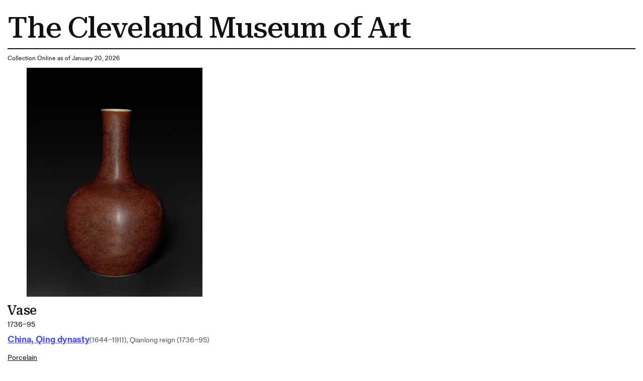

--- FILE ---
content_type: text/html; charset=utf-8
request_url: https://www.clevelandart.org/print/art/1939.204
body_size: 8156
content:
<!DOCTYPE html><html lang="en-US" class="md:text-[calc(0.6vw+0.2799999rem)] xl:!text-[100%]"><head><meta charSet="utf-8" data-next-head=""/><meta name="viewport" content="width=device-width, initial-scale=1.0" data-next-head=""/><title data-next-head="">Vase | Cleveland Museum of Art| Cleveland Museum of Art</title><meta name="robots" content="index,follow" data-next-head=""/><meta name="description" content="Informations of the artwork" data-next-head=""/><meta property="og:title" content="Vase | Cleveland Museum of Art| Cleveland Museum of Art" data-next-head=""/><meta property="og:description" content="Informations of the artwork" data-next-head=""/><link rel="preload" as="image" imageSrcSet="/_next/image?url=https%3A%2F%2Fpiction.clevelandart.org%2Fcma%2Fump.di%3Fe%3D1A1472D62A3C62F79DA65A939D741F6C58DB0599C3AAC2BAA74C24423328F3C2%26s%3D24247294%26se%3D1195376610%26v%3D0%26f%3D1939.204_o2.jpg&amp;w=3840&amp;q=75 1x" imageSizes="" data-next-head=""/><meta name="format-detection" content="telephone=no"/><meta name="build-time" content="2026-01-20T06:38:57.557Z"/><link rel="icon" href="https://www.clevelandart.org/images/favicon-196x196.svg" type="image/svg+xml" sizes="196x196"/><link rel="icon" href="https://www.clevelandart.org/images/favicon-128x128.svg" type="image/svg+xml" sizes="128x128"/><link rel="icon" href="https://www.clevelandart.org/images/favicon-96x96.svg" type="image/svg+xml" sizes="96x96"/><link rel="icon" href="https://www.clevelandart.org/images/favicon-32x32.svg" type="image/svg+xml" sizes="32x32"/><link rel="icon" href="https://www.clevelandart.org/images/favicon-16x16.svg" type="image/svg+xml" sizes="16x16"/><link rel="apple-touch-icon" sizes="180x180" href="https://www.clevelandart.org/images/apple-touch-icon-180x180.png"/><link rel="apple-touch-icon" sizes="167x167" href="https://www.clevelandart.org/images/apple-touch-icon-167x167.png"/><link rel="apple-touch-icon" sizes="152x152" href="https://www.clevelandart.org/images/apple-touch-icon-152x152.png"/><link rel="apple-touch-icon" sizes="144x144" href="https://www.clevelandart.org/images/apple-touch-icon-144x144.png"/><link rel="apple-touch-icon" sizes="120x120" href="https://www.clevelandart.org/images/apple-touch-icon-120x120.png"/><link rel="apple-touch-icon" sizes="114x114" href="https://www.clevelandart.org/images/apple-touch-icon-114x114.png"/><link rel="apple-touch-icon" sizes="76x76" href="https://www.clevelandart.org/images/apple-touch-icon-76x76.png"/><link rel="apple-touch-icon" sizes="72x72" href="https://www.clevelandart.org/images/apple-touch-icon-72x72.png"/><link rel="apple-touch-icon" sizes="60x60" href="https://www.clevelandart.org/images/apple-touch-icon-60x60.png"/><link rel="apple-touch-icon" sizes="57x57" href="https://www.clevelandart.org/images/apple-touch-icon-57x57.png"/><link rel="shortcut icon" href="https://www.clevelandart.org/images/android-chrome-192x192.png" sizes="192x192"/><link rel="shortcut icon" href="https://www.clevelandart.org/images/android-chrome-512x512.png" sizes="512x512"/><meta name="msapplication-config" content="browserconfig.xml"/><link rel="preload" href="https://www.clevelandart.org/_next/static/css/4cd2829cdede4d41.css" as="style"/><link rel="stylesheet" href="https://www.clevelandart.org/_next/static/css/4cd2829cdede4d41.css" data-n-g=""/><noscript data-n-css=""></noscript><script defer="" nomodule="" src="https://www.clevelandart.org/_next/static/chunks/polyfills-42372ed130431b0a.js"></script><script defer="" src="https://www.clevelandart.org/_next/static/chunks/6723.02161a64a06346eb.js"></script><script defer="" src="https://www.clevelandart.org/_next/static/chunks/560.b5920a7d70ea8e80.js"></script><script src="https://www.clevelandart.org/_next/static/chunks/webpack-efd8698d2e8c58f0.js" defer=""></script><script src="https://www.clevelandart.org/_next/static/chunks/framework-719d470a055e549d.js" defer=""></script><script src="https://www.clevelandart.org/_next/static/chunks/main-8ff5e1e61783bbbf.js" defer=""></script><script src="https://www.clevelandart.org/_next/static/chunks/pages/_app-b91a9ac97b4e2d07.js" defer=""></script><script src="https://www.clevelandart.org/_next/static/chunks/4853-199fa72f7fa396e6.js" defer=""></script><script src="https://www.clevelandart.org/_next/static/chunks/481-801cad34d2bc4b55.js" defer=""></script><script src="https://www.clevelandart.org/_next/static/chunks/pages/print/art/%5Baccession_number%5D-00f2622385691416.js" defer=""></script><script src="https://www.clevelandart.org/_next/static/3X4BGNcE1Jt2Jmhe1RQAn/_buildManifest.js" defer=""></script><script src="https://www.clevelandart.org/_next/static/3X4BGNcE1Jt2Jmhe1RQAn/_ssgManifest.js" defer=""></script><meta name="sentry-trace" content="065f556b1229a7063b7d545e553410f8-24f47a08975df455-1"/><meta name="baggage" content="sentry-environment=vercel-production,sentry-release=bcadfe7b23b9fd3dd2d98e5eb2e688bdf1f89f6f,sentry-public_key=0a473ea070b89a1bdf40abfc695eda0d,sentry-trace_id=065f556b1229a7063b7d545e553410f8,sentry-sample_rate=1,sentry-transaction=GET%20%2Fprint%2Fart%2F%5Baccession_number%5D,sentry-sampled=true"/></head><body><div id="__next"><div class="global global-no-outline-on-click"><main class="flex flex-col text-black relative bg-white" id="main"><div id="menu-overlay" class="absolute w-full h-full top-0 left-0 right-0 bottom-0 cursor-pointer hidden"></div><div class="p-5"><h1 class="py-3 border-b-[2px] border-black">The Cleveland Museum of Art</h1><div class="py-3"><p>Collection Online as of January 20, 2026</p></div><div class="w-fit mb-4"><img alt="" width="2617" height="3400" decoding="async" data-nimg="1" class="object-contain h-full w-full max-w-[35rem] max-h-150" style="color:transparent" sizes="" srcSet="/_next/image?url=https%3A%2F%2Fpiction.clevelandart.org%2Fcma%2Fump.di%3Fe%3D1A1472D62A3C62F79DA65A939D741F6C58DB0599C3AAC2BAA74C24423328F3C2%26s%3D24247294%26se%3D1195376610%26v%3D0%26f%3D1939.204_o2.jpg&amp;w=3840&amp;q=75 1x" src="/_next/image?url=https%3A%2F%2Fpiction.clevelandart.org%2Fcma%2Fump.di%3Fe%3D1A1472D62A3C62F79DA65A939D741F6C58DB0599C3AAC2BAA74C24423328F3C2%26s%3D24247294%26se%3D1195376610%26v%3D0%26f%3D1939.204_o2.jpg&amp;w=3840&amp;q=75"/></div><div class="mb-5 md:mb-0 flex-col flex w-full max-w-[120rem] xl:mx-auto !mb-0 xl:!mx-0" role="none"><h3 id="vase" data-testid="heading" class="!mb-0 md:mb-4 xsm:mb-2 prose-h3">Vase</h3><div class="body-1 mdlg:body-2 md:!leading-10 mdlg:!leading-[180%]">1736–95</div></div><div class="grid grid-cols-1 pb-4 gap-2 mt-2"><div class="flex items-baseline gap-3 flex-wrap justify-start mb-2"><div class="mb-5 md:mb-0 flex-col flex w-full max-w-[120rem] xl:mx-auto !w-auto xl:!mx-0 !mb-0" role="none"><h4 id="-object-object-" data-testid="heading" class="!mb-0 first-letter:!normal-case font-fold-grotesque md:mb-4 xsm:mb-2 prose-h4"><span><a class="!text-blue-03 font-bold" target="_self" href="/art/collection/search?culture=China,%20Qing%20dynasty%20(1644%E2%80%931911),%20Qianlong%20reign%20(1736%E2%80%9395)"><span class="underline underline-offset-2">China, Qing dynasty </span></a></span></h4></div><span class="body-1-tight md:body-2-tight text-grey-05 whitespace-nowrap">(1644–1911), Qianlong reign (1736–95)</span></div><div class="capitalize underline underline-offset-2 body-1 md:body-2 md:!leading-10 mdlg:!leading-[180%]"><a class="" target="_self" href="/art/collection/search?medium=porcelain">porcelain</a></div><div class="body-1 md:body-2 md:!leading-10 mdlg:!leading-[180%]">Overall: 34.4 cm (13 9/16 in.)</div><div class="body-1 md:body-2 md:!leading-10 mdlg:!leading-[180%]"><a class="!underline underline-offset-2" target="_self" href="/art/collection/search?credit=Gift%20of%20Mrs.%20Howard%20M.%20Hanna,%20Mrs.%20Paul%20Moore,%20and%20Leonard%20C.%20Hanna%20Jr.,%20in%20memory%20of%20Leonard%20C.%20Hanna">Gift of Mrs. Howard M. Hanna, Mrs. Paul Moore, and Leonard C. Hanna Jr., in memory of Leonard C. Hanna</a> <!-- --> 1939.204</div></div><div class="py-4 gap-x-2 flex"><span class="body-1 mdlg:body-2 font-medium">Location: </span><span class="body-1 mdlg:body-2 underline">Not on view</span></div><ul class="list-none outline-none mt-6"><li class="border-black border-t-2 last-of-type:border-b-[2px] xsm:py-3 md:py-6 pb-0"><button class="!px-0 px-6 md:px-8 xsm:text-xs md:text-lg h-10 md:h-14 bg-transparent text-black hover:text-blue-02 hover:underline hover:bg-transparent group-hover:text-blue-02 group-hover:underline group-hover:bg-transparent font-bold flex items-center justify-center !h-auto relative items-center w-full justify-between !border-transparent !no-underline !text-current focus-visible:outline-none" type="button" id=":R3ll1b6:" aria-expanded="true"><span class="!border-0 !pb-0 xsm:text-16 md:text-24 xsm:leading-[110%] md:leading-[130%] -tracking-[0.01em] font-medium font-serif text-2xl font-medium border-b-4 pb-2 border-current">Citations</span><span data-testid="suffix-icon" aria-hidden="true" class="ml-3 md:ml-4 xsm:text-16 md:text-32 absolute right-1 md:right-0"><svg width="1.5em" height="1.5em" stroke-width="2" viewBox="0 0 24 24" fill="none" xmlns="http://www.w3.org/2000/svg" color="currentColor" aria-hidden="true"><path d="M6 12h12" stroke="currentColor" stroke-linecap="round" stroke-linejoin="round"></path></svg></span></button><section class="px-4 pt-0 overflow-hidden outline-none !px-0" aria-labelledby=":R3ll1b6:" style="opacity:1;height:auto"><div role="none"><div class="py-8 border-b-grey-1 last-of-type:border-b-0 border-solid border-b"><span class="body-2-tight text-grey-05">Milliken, William. "The Coralie Walker Hanna Memorial Collection Gift of Leonard C Hanna." <em>The Bulletin of the Cleveland Museum of Art </em>26, no. 6 (June 1939): 84–115. Mentioned: p. 114 <a href="https://www.jstor.org/stable/i25138016" class="underline inline-flex items-center gap-1" target="_blank">www.jstor.org<svg width="16" height="16" viewBox="0 0 24 24" fill="none" xmlns="http://www.w3.org/2000/svg" class="inline-block" stroke="currentColor" stroke-width="1.5" stroke-linecap="round" stroke-linejoin="round"><path d="M21 3h-6m6 0l-9 9m9-9v6"/><path d="M21 13v6a2 2 0 01-2 2H5a2 2 0 01-2-2V5a2 2 0 012-2h6"/></svg></a></span></div></div></section></li><li class="border-black border-t-2 last-of-type:border-b-[2px] xsm:py-3 md:py-6 pb-0"><button class="!px-0 px-6 md:px-8 xsm:text-xs md:text-lg h-10 md:h-14 bg-transparent text-black hover:text-blue-02 hover:underline hover:bg-transparent group-hover:text-blue-02 group-hover:underline group-hover:bg-transparent font-bold flex items-center justify-center !h-auto relative items-center w-full justify-between !border-transparent !no-underline !text-current focus-visible:outline-none" type="button" id=":R5ll1b6:" aria-expanded="true"><span class="!border-0 !pb-0 xsm:text-16 md:text-24 xsm:leading-[110%] md:leading-[130%] -tracking-[0.01em] font-medium font-serif text-2xl font-medium border-b-4 pb-2 border-current">Exhibition History</span><span data-testid="suffix-icon" aria-hidden="true" class="ml-3 md:ml-4 xsm:text-16 md:text-32 absolute right-1 md:right-0"><svg width="1.5em" height="1.5em" stroke-width="2" viewBox="0 0 24 24" fill="none" xmlns="http://www.w3.org/2000/svg" color="currentColor" aria-hidden="true"><path d="M6 12h12" stroke="currentColor" stroke-linecap="round" stroke-linejoin="round"></path></svg></span></button><section class="px-4 pt-0 overflow-hidden outline-none !px-0" aria-labelledby=":R5ll1b6:" style="opacity:1;height:auto"><div role="none"><div class="py-8 border-b-grey-1 last-of-type:border-b-0 border-solid border-b"><span class="body-2-tight text-grey-05"><i>Chinese Ceramics</i>. The Cleveland Museum of Art, Cleveland, OH (organizer) (March 3-June 4, 1967).</span></div></div></section></li><li class="border-black border-t-2 last-of-type:border-b-[2px] xsm:py-3 md:py-6 pb-0"><button class="!px-0 px-6 md:px-8 xsm:text-xs md:text-lg h-10 md:h-14 bg-transparent text-black hover:text-blue-02 hover:underline hover:bg-transparent group-hover:text-blue-02 group-hover:underline group-hover:bg-transparent font-bold flex items-center justify-center !h-auto relative items-center w-full justify-between !border-transparent !no-underline !text-current focus-visible:outline-none" type="button" id=":R7ll1b6:" aria-expanded="true"><span class="!border-0 !pb-0 xsm:text-16 md:text-24 xsm:leading-[110%] md:leading-[130%] -tracking-[0.01em] font-medium font-serif text-2xl font-medium border-b-4 pb-2 border-current">Cite this Page</span><span data-testid="suffix-icon" aria-hidden="true" class="ml-3 md:ml-4 xsm:text-16 md:text-32 absolute right-1 md:right-0"><svg width="1.5em" height="1.5em" stroke-width="2" viewBox="0 0 24 24" fill="none" xmlns="http://www.w3.org/2000/svg" color="currentColor" aria-hidden="true"><path d="M6 12h12" stroke="currentColor" stroke-linecap="round" stroke-linejoin="round"></path></svg></span></button><section class="px-4 pt-0 overflow-hidden outline-none !px-0" aria-labelledby=":R7ll1b6:" style="opacity:1;height:auto"><div role="none"><div class="py-8 border-b-grey-1 last-of-type:border-b-0 border-solid border-b"><span class="body-2-tight text-grey-05">{{cite web|title=Vase|url=false|author=|year=1736–95|access-date=20 January 2026|publisher=Cleveland Museum of Art}}</span></div></div></section></li></ul><div class="body-2"><p class="font-medium inline">Source URL: </p><p class="inline"> https://www.clevelandart.org/art/1939.204</p></div></div></main></div></div><script id="__NEXT_DATA__" type="application/json">{"props":{"pageProps":{"artworkData":{"id":118083,"accession_number":"1939.204","share_license_status":"CC0","tombstone":"Vase, 1736–95. China, Qing dynasty (1644–1911), Qianlong reign (1736–95). Porcelain; overall: 34.4 cm (13 9/16 in.). The Cleveland Museum of Art, Gift of Mrs. Howard M. Hanna, Mrs. Paul Moore, and Leonard C. Hanna Jr., in memory of Leonard C. Hanna, 1939.204","current_location":null,"title":"Vase","creation_date":"1736–95","creation_date_earliest":1736,"creation_date_latest":1795,"artists_tags":[],"culture":["China, Qing dynasty (1644–1911), Qianlong reign (1736–95)"],"technique":"porcelain","support_materials":[],"department":"Chinese Art","collection":"China - Qing Dynasty","type":"Ceramic","measurements":"Overall: 34.4 cm (13 9/16 in.)","dimensions":{"overall":{"height":0.344}},"state_of_the_work":null,"edition_of_the_work":null,"copyright":null,"inscriptions":[],"exhibitions":{"current":[{"id":353639,"title":"Chinese Ceramics","description":"\u003ci\u003eChinese Ceramics\u003c/i\u003e. The Cleveland Museum of Art, Cleveland, OH (organizer) (March 3-June 4, 1967).","opening_date":"1967-03-03T05:00:00"}],"legacy":[]},"provenance":[],"find_spot":null,"related_works":[],"former_accession_numbers":[],"did_you_know":null,"description":null,"external_resources":{"wikidata":["https://www.wikidata.org/wiki/Q80012822"],"internet_archive":["https://archive.org/details/clevelandart-1939.204-vase"]},"citations":[{"citation":"Milliken, William. \"The Coralie Walker Hanna Memorial Collection Gift of Leonard C Hanna.\" \u003cem\u003eThe Bulletin of the Cleveland Museum of Art \u003c/em\u003e26, no. 6 (June 1939): 84–115.","page_number":"Mentioned: p. 114","url":"https://www.jstor.org/stable/i25138016"}],"url":"https://clevelandart.org/art/1939.204","images":{"annotation":null,"web":{"url":"https://openaccess-cdn.clevelandart.org/1939.204/1939.204_web.jpg","width":"693","height":"900","filesize":"108367","filename":"1939.204_web.jpg"},"print":{"url":"https://openaccess-cdn.clevelandart.org/1939.204/1939.204_print.jpg","width":"2617","height":"3400","filesize":"1526891","filename":"1939.204_print.jpg"},"full":{"url":"https://openaccess-cdn.clevelandart.org/1939.204/1939.204_full.tif","width":"5889","height":"7652","filesize":"135212068","filename":"1939.204_full.tif"}},"alternate_images":[{"date_created":"2017-10-17T09:24:07","annotation":"","web":{"url":"https://openaccess-cdn.clevelandart.org/alternate/1939.204/1939.204_alt0_web.jpg","width":"694","height":"900","filesize":"108079"},"print":{"url":"https://openaccess-cdn.clevelandart.org/alternate/1939.204/1939.204_alt0_print.jpg","width":"2621","height":"3400","filesize":"1533664"},"full":{"url":"https://openaccess-cdn.clevelandart.org/alternate/1939.204/1939.204_alt0_full.tif","width":"5864","height":"7606","filesize":"133829512"}},{"date_created":"2017-10-17T00:00:00","annotation":"","web":{"url":"https://openaccess-cdn.clevelandart.org/alternate/1939.204/1939.204_alt1_web.jpg","width":"705","height":"900","filesize":"110569"},"print":{"url":"https://openaccess-cdn.clevelandart.org/alternate/1939.204/1939.204_alt1_print.jpg","width":"2663","height":"3400","filesize":"1538109"},"full":{"url":"https://openaccess-cdn.clevelandart.org/alternate/1939.204/1939.204_alt1_full.tif","width":"5915","height":"7552","filesize":"134034988"}},{"date_created":"2017-10-17T10:41:13","annotation":"","web":{"url":"https://openaccess-cdn.clevelandart.org/alternate/1939.204/1939.204_alt2_web.jpg","width":"715","height":"900","filesize":"111248"},"print":{"url":"https://openaccess-cdn.clevelandart.org/alternate/1939.204/1939.204_alt2_print.jpg","width":"2701","height":"3400","filesize":"1505619"},"full":{"url":"https://openaccess-cdn.clevelandart.org/alternate/1939.204/1939.204_alt2_full.tif","width":"5975","height":"7522","filesize":"134856620"}},{"date_created":"2017-10-17T11:02:31","annotation":"","web":{"url":"https://openaccess-cdn.clevelandart.org/alternate/1939.204/1939.204_alt3_web.jpg","width":"793","height":"900","filesize":"154099"},"print":{"url":"https://openaccess-cdn.clevelandart.org/alternate/1939.204/1939.204_alt3_print.jpg","width":"2994","height":"3400","filesize":"1818422"},"full":{"url":"https://openaccess-cdn.clevelandart.org/alternate/1939.204/1939.204_alt3_full.tif","width":"5668","height":"6436","filesize":"109463272"}},{"date_created":"2017-10-17T11:10:52","annotation":"","web":{"url":"https://openaccess-cdn.clevelandart.org/alternate/1939.204/1939.204_alt4_web.jpg","width":"797","height":"900","filesize":"182182"},"print":{"url":"https://openaccess-cdn.clevelandart.org/alternate/1939.204/1939.204_alt4_print.jpg","width":"3010","height":"3400","filesize":"2156414"},"full":{"url":"https://openaccess-cdn.clevelandart.org/alternate/1939.204/1939.204_alt4_full.tif","width":"5924","height":"6692","filesize":"118957076"}}],"creditline":"Gift of Mrs. Howard M. Hanna, Mrs. Paul Moore, and Leonard C. Hanna Jr., in memory of Leonard C. Hanna","image_credit":null,"sketchfab_id":null,"sketchfab_url":null,"gallery_donor_text":null,"athena_id":118083,"creators":[],"legal_status":"accessioned","accession_date":"1940-10-30T00:00:00","sortable_date":1736,"date_text":"1736–95","collapse_artists":false,"on_loan":false,"recently_acquired":false,"record_type":"object","conservation_statement":null,"has_conservation_images":false,"cover_accession_number":null,"is_nazi_era_provenance":false,"zoomify_disabled":false,"impression":null,"has_artlens_media":false,"has_artlens_scannable":false,"alternate_titles":[],"upcoming_loans":[],"current_loan":{},"dimensions_searchable":{"extent":"Overall","height":34.4,"width":0,"depth":0,"length":0},"is_highlight":false,"is_book_viewer":false,"book_viewer_type":null,"image_assets":{"primary_image":{"date_created":"2017-10-17T08:41:35","annotation":"","book_viewer_record_type":"","seadragon_tiles":{"url":"https://piction.clevelandart.org/zoomify/0E79167011FACC0BD17DF6034E02953B884F612565BEB31141A25542EB019B07.dzi","width":"5889","height":"7652","filesize":null},"web":{"url":"https://piction.clevelandart.org/cma/ump.di?e=1A1472D62A3C62F7A747EBA6D49D6D706D06049D2769238E3AC24C05CAD2BCB7\u0026s=24247294\u0026se=1195376610\u0026v=0\u0026f=1939.204_w.jpg","width":"693","height":"900","filesize":"108367"},"web_large":{"url":"https://piction.clevelandart.org/cma/ump.di?e=1A1472D62A3C62F79DDCAFF7ECD80FA1C8CEEB8FAF1649FEFEFD9EB2E1EA2EA0\u0026s=24247294\u0026se=1195376610\u0026v=0\u0026f=1939.204_o3.jpg","width":"1478","height":"1920","filesize":"495807"},"full":{"url":"https://piction.clevelandart.org/cma/ump.di?e=1A1472D62A3C62F72357C5F23E699D38E0A13EA6892BA13D296C40570496441D\u0026s=24247294\u0026se=1195376610\u0026v=0\u0026f=1939.204.tif","width":"5889","height":"7652","filesize":"135212068"},"print":{"url":"https://piction.clevelandart.org/cma/ump.di?e=1A1472D62A3C62F79DA65A939D741F6C58DB0599C3AAC2BAA74C24423328F3C2\u0026s=24247294\u0026se=1195376610\u0026v=0\u0026f=1939.204_o2.jpg","width":"2617","height":"3400","filesize":"1526891"},"small":{"url":"https://piction.clevelandart.org/cma/ump.di?e=345B66B1DF1CEFB6C481554E88775F3042F89D28BCE0182BFED998904D7A763A\u0026s=24247294\u0026se=1195376610\u0026v=0\u0026f=1939.204_o4.jpg","width":"230","height":"306","filesize":"3947"},"medium":{"url":"https://piction.clevelandart.org/cma/ump.di?e=85D2FB00181B3EE4FD1BF634CF0B657DF7468250D64BB93E91FB53CB1334C39B\u0026s=24247294\u0026se=1195376610\u0026v=0\u0026f=1939.204_o5.jpg","width":"462","height":"600","filesize":"41798"},"medium_cropped":{"url":"https://piction.clevelandart.org/cma/ump.di?e=80F8751E215824F6FEA597A80D04A3835579FC8233C715654DE57BD2DC5AE43A\u0026s=24247294\u0026se=1195376610\u0026v=0\u0026f=1939.204_o6.jpg","width":"77","height":"100","filesize":"24769"},"large":{"url":"https://piction.clevelandart.org/cma/ump.di?e=1F448EBE0D6107CFD3C9D9D31802EDE1B971E6AD8F2C3BACFBEDFA903CBA2866\u0026s=24247294\u0026se=1195376610\u0026v=0\u0026f=1939.204_o10.jpg","width":"560","height":"728","filesize":"75299"},"umo_id":"2870319","human_reviewed":false},"alternate_images":[{"date_created":"2017-10-17T11:10:52","annotation":"","book_viewer_record_type":"","seadragon_tiles":{"url":"https://piction.clevelandart.org/zoomify/65D025CC1BA51739E536B453411CFD7F6CF8B0FAF4C8F5066E64C387E69DC3CF.dzi","width":"5924","height":"6692","filesize":null},"web":{"url":"https://piction.clevelandart.org/cma/ump.di?e=DD875DE0ACC0A8CA9F87E5EEB82CA3277ED8E3457AC7D7DAF7A2E24F32918B2B\u0026s=24247294\u0026se=1195376610\u0026v=0\u0026f=1939.204det05_w.jpg","width":"797","height":"900","filesize":"182182"},"web_large":{"url":"https://piction.clevelandart.org/cma/ump.di?e=DD875DE0ACC0A8CA3F9DE63091A9524D62768D3C9470E4C1D01F73937DD806CA\u0026s=24247294\u0026se=1195376610\u0026v=0\u0026f=1939.204det05_o3.jpg","width":"1700","height":"1920","filesize":"745857"},"full":{"url":"https://piction.clevelandart.org/cma/ump.di?e=DD875DE0ACC0A8CAB5F1095F9FB116DB9D032683949D2B64B53D0BB72B228213\u0026s=24247294\u0026se=1195376610\u0026v=0\u0026f=1939.204det05.tif","width":"5924","height":"6692","filesize":"118957076"},"print":{"url":"https://piction.clevelandart.org/cma/ump.di?e=DD875DE0ACC0A8CAB9200854A4C662AC0A3A921E27164787DA776D4EB9D497D9\u0026s=24247294\u0026se=1195376610\u0026v=0\u0026f=1939.204det05_o2.jpg","width":"3010","height":"3400","filesize":"2156414"},"small":{"url":"https://piction.clevelandart.org/cma/ump.di?e=5278150C8C57D5094959025DD91E6B9C7E41E3157A2F6A435F873690329A44C6\u0026s=24247294\u0026se=1195376610\u0026v=0\u0026f=1939.204det05_o4.jpg","width":"230","height":"306","filesize":"8123"},"medium":{"url":"https://piction.clevelandart.org/cma/ump.di?e=046F79256B824F0174FF9566EF458A1ABB88313DCC40A9658F5800ABA8CEF1B0\u0026s=24247294\u0026se=1195376610\u0026v=0\u0026f=1939.204det05_o5.jpg","width":"531","height":"600","filesize":"76507"},"medium_cropped":{"url":"https://piction.clevelandart.org/cma/ump.di?e=D3DEB6B0F6346E7D71B745687E2FDAAD96290E43E11C49C6E1DA97FC64868CC3\u0026s=24247294\u0026se=1195376610\u0026v=0\u0026f=1939.204det05_o6.jpg","width":"89","height":"100","filesize":"29087"},"large":{"url":"https://piction.clevelandart.org/cma/ump.di?e=F69671AC515560E598EDB0D693090C03D3D78CC1AEC2CD716027C4F85FB4FD55\u0026s=24247294\u0026se=1195376610\u0026v=0\u0026f=1939.204det05_o10.jpg","width":"560","height":"633","filesize":"102798"},"umo_id":"58374015","human_reviewed":false},{"date_created":"2017-10-17T11:02:31","annotation":"","book_viewer_record_type":"","seadragon_tiles":{"url":"https://piction.clevelandart.org/zoomify/933603E9B1CB18E72DBA95270E46E4D4B03063210AD5ED0A9B5D82AD066452F6.dzi","width":"5668","height":"6436","filesize":null},"web":{"url":"https://piction.clevelandart.org/cma/ump.di?e=3663EA464C33F30DE28B9D0F6F7B4B8B2F80BEE88DA63DF663BE9D118B395666\u0026s=24247294\u0026se=1195376610\u0026v=0\u0026f=1939.204det04_w.jpg","width":"793","height":"900","filesize":"154099"},"web_large":{"url":"https://piction.clevelandart.org/cma/ump.di?e=3663EA464C33F30DEE6E4DA2DE34043E77B5982E571005FEFA6BD5622FB1DAAC\u0026s=24247294\u0026se=1195376610\u0026v=0\u0026f=1939.204det04_o3.jpg","width":"1691","height":"1920","filesize":"644477"},"full":{"url":"https://piction.clevelandart.org/cma/ump.di?e=3663EA464C33F30D24721CFA21ED86A2782C3BDB007CE5205FD33F24102A3EBE\u0026s=24247294\u0026se=1195376610\u0026v=0\u0026f=1939.204det04.tif","width":"5668","height":"6436","filesize":"109463272"},"print":{"url":"https://piction.clevelandart.org/cma/ump.di?e=3663EA464C33F30D3D51DE4AC3D7001030DE76DF79AA041E80AA3D5E905F58D4\u0026s=24247294\u0026se=1195376610\u0026v=0\u0026f=1939.204det04_o2.jpg","width":"2994","height":"3400","filesize":"1818422"},"small":{"url":"https://piction.clevelandart.org/cma/ump.di?e=5278150C8C57D5095C3DFF492D00495A278B4807217E1D0DC4E28D438FF8837F\u0026s=24247294\u0026se=1195376610\u0026v=0\u0026f=1939.204det04_o4.jpg","width":"230","height":"306","filesize":"5739"},"medium":{"url":"https://piction.clevelandart.org/cma/ump.di?e=046F79256B824F01A7AE0B017B214A3AE173880D10C902AD3641EE631C9BDD33\u0026s=24247294\u0026se=1195376610\u0026v=0\u0026f=1939.204det04_o5.jpg","width":"528","height":"600","filesize":"62854"},"medium_cropped":{"url":"https://piction.clevelandart.org/cma/ump.di?e=D3DEB6B0F6346E7D97F5AC2E8651277BAF37915B4048D93B3C668D233267F546\u0026s=24247294\u0026se=1195376610\u0026v=0\u0026f=1939.204det04_o6.jpg","width":"88","height":"100","filesize":"26740"},"large":{"url":"https://piction.clevelandart.org/cma/ump.di?e=F69671AC515560E582E2EC8343E7D9CA78E4CA73166CA41D1A986214A33D2C88\u0026s=24247294\u0026se=1195376610\u0026v=0\u0026f=1939.204det04_o10.jpg","width":"560","height":"636","filesize":"85658"},"umo_id":"58373961","human_reviewed":false},{"date_created":"2017-10-17T10:41:13","annotation":"","book_viewer_record_type":"","seadragon_tiles":{"url":"https://piction.clevelandart.org/zoomify/6F55A25AB99711C222C472C54791939F8D25826D13C7FCCA78B6A64F6092AE4D.dzi","width":"5975","height":"7522","filesize":null},"web":{"url":"https://piction.clevelandart.org/cma/ump.di?e=3663EA464C33F30D48AC879DF492AC7935FF17880D36E2DD8AAA16005B089F96\u0026s=24247294\u0026se=1195376610\u0026v=0\u0026f=1939.204det03_w.jpg","width":"715","height":"900","filesize":"111248"},"web_large":{"url":"https://piction.clevelandart.org/cma/ump.di?e=3663EA464C33F30D1F78DA9779AB0F816E91DF067E2653DF744AF1584F3C61CF\u0026s=24247294\u0026se=1195376610\u0026v=0\u0026f=1939.204det03_o3.jpg","width":"1525","height":"1920","filesize":"497090"},"full":{"url":"https://piction.clevelandart.org/cma/ump.di?e=3663EA464C33F30DA3890A1F894740A85F4F9EBFA5CBC0A12D6D048747FD2D84\u0026s=24247294\u0026se=1195376610\u0026v=0\u0026f=1939.204det03.tif","width":"5975","height":"7522","filesize":"134856620"},"print":{"url":"https://piction.clevelandart.org/cma/ump.di?e=3663EA464C33F30D5F5A843422106F970408533696084A6A3BB312D7E6F34C3E\u0026s=24247294\u0026se=1195376610\u0026v=0\u0026f=1939.204det03_o2.jpg","width":"2701","height":"3400","filesize":"1505619"},"small":{"url":"https://piction.clevelandart.org/cma/ump.di?e=5278150C8C57D509D3248A4B38569AEE595DEFAB1732ADF37BF2153D7BD0F70D\u0026s=24247294\u0026se=1195376610\u0026v=0\u0026f=1939.204det03_o4.jpg","width":"230","height":"305","filesize":"3924"},"medium":{"url":"https://piction.clevelandart.org/cma/ump.di?e=046F79256B824F01656A7DE6B75EAD8F4A44E73A6D38DCBA4A17C4C330F2BAC1\u0026s=24247294\u0026se=1195376610\u0026v=0\u0026f=1939.204det03_o5.jpg","width":"476","height":"600","filesize":"42556"},"medium_cropped":{"url":"https://piction.clevelandart.org/cma/ump.di?e=D3DEB6B0F6346E7D3071356E2BD390741361ED11D421BA0F5E557893637282A6\u0026s=24247294\u0026se=1195376610\u0026v=0\u0026f=1939.204det03_o6.jpg","width":"79","height":"100","filesize":"25341"},"large":{"url":"https://piction.clevelandart.org/cma/ump.di?e=F69671AC515560E52B2D0F4D340BEF23CD6A300E36E1445E15EAC4BFFC3AF6BE\u0026s=24247294\u0026se=1195376610\u0026v=0\u0026f=1939.204det03_o10.jpg","width":"560","height":"705","filesize":"73659"},"umo_id":"58373907","human_reviewed":false},{"date_created":"2017-10-17T09:24:07","annotation":"","book_viewer_record_type":"","seadragon_tiles":{"url":"https://piction.clevelandart.org/zoomify/BDEBFC7940A53BC8E38ED14823F23DEF00AE1C405765E8B4B18F2ECA63EA39AC.dzi","width":"5864","height":"7606","filesize":null},"web":{"url":"https://piction.clevelandart.org/cma/ump.di?e=03DBC0FA06ED1A0259F4963B5BA12ACE57C2D0870E8497A09349EA2CACCF44B2\u0026s=24247294\u0026se=1195376610\u0026v=0\u0026f=1939.204det01_w.jpg","width":"694","height":"900","filesize":"108079"},"web_large":{"url":"https://piction.clevelandart.org/cma/ump.di?e=03DBC0FA06ED1A02CA5E7BD9DD1AF4B5A008C697B2078A056290F53344C19867\u0026s=24247294\u0026se=1195376610\u0026v=0\u0026f=1939.204det01_o3.jpg","width":"1480","height":"1920","filesize":"494294"},"full":{"url":"https://piction.clevelandart.org/cma/ump.di?e=03DBC0FA06ED1A02D233548517ED3112AB74655D3A3F02E6E8B5F76B9F565E7F\u0026s=24247294\u0026se=1195376610\u0026v=0\u0026f=1939.204det01.tif","width":"5864","height":"7606","filesize":"133829512"},"print":{"url":"https://piction.clevelandart.org/cma/ump.di?e=03DBC0FA06ED1A023CB1EEEF340FA70E1D5D3A98C990C3EB872DACE0D669B0BC\u0026s=24247294\u0026se=1195376610\u0026v=0\u0026f=1939.204det01_o2.jpg","width":"2621","height":"3400","filesize":"1533664"},"small":{"url":"https://piction.clevelandart.org/cma/ump.di?e=5278150C8C57D509E7225EB5175E8DA8550925B51BC4173F3FD90B3C210D4A0A\u0026s=24247294\u0026se=1195376610\u0026v=0\u0026f=1939.204det01_o4.jpg","width":"230","height":"306","filesize":"3921"},"medium":{"url":"https://piction.clevelandart.org/cma/ump.di?e=046F79256B824F01E56B3CBFEC7C56779FDF0EE61AF15FE9D536508603C72FCF\u0026s=24247294\u0026se=1195376610\u0026v=0\u0026f=1939.204det01_o5.jpg","width":"462","height":"600","filesize":"41232"},"medium_cropped":{"url":"https://piction.clevelandart.org/cma/ump.di?e=D3DEB6B0F6346E7D2601BCEC8B74914F9CF630A212920F28B52064AF8522FB70\u0026s=24247294\u0026se=1195376610\u0026v=0\u0026f=1939.204det01_o6.jpg","width":"77","height":"100","filesize":"25337"},"large":{"url":"https://piction.clevelandart.org/cma/ump.di?e=F69671AC515560E505EC473E35F7EA31B78B606D97A1F913630B9AC58D489B08\u0026s=24247294\u0026se=1195376610\u0026v=0\u0026f=1939.204det01_o10.jpg","width":"560","height":"726","filesize":"75275"},"umo_id":"58373799","human_reviewed":false},{"date_created":"2017-10-17T00:00:00","annotation":"","book_viewer_record_type":"","seadragon_tiles":{"url":"https://piction.clevelandart.org/zoomify/648B3A38C93855F89B45DFCE99A8B65A894CB699016CE466D53D4E09EBBC0773.dzi","width":"5915","height":"7552","filesize":null},"web":{"url":"https://piction.clevelandart.org/cma/ump.di?e=03DBC0FA06ED1A0247CB29E1AD429A398314365566C3B42D9EDBE222E02951A9\u0026s=24247294\u0026se=1195376610\u0026v=0\u0026f=1939.204det02_w.jpg","width":"705","height":"900","filesize":"110569"},"web_large":{"url":"https://piction.clevelandart.org/cma/ump.di?e=03DBC0FA06ED1A02FC3352E2FB20AA1E99C83F1F133BDE678D03DF71D4B2BAAE\u0026s=24247294\u0026se=1195376610\u0026v=0\u0026f=1939.204det02_o3.jpg","width":"1504","height":"1920","filesize":"500670"},"full":{"url":"https://piction.clevelandart.org/cma/ump.di?e=03DBC0FA06ED1A02A578B5419209E554F6126FC7E3AB3D42F3EECAEAACD14C2D\u0026s=24247294\u0026se=1195376610\u0026v=0\u0026f=1939.204det02.tif","width":"5915","height":"7552","filesize":"134034988"},"print":{"url":"https://piction.clevelandart.org/cma/ump.di?e=03DBC0FA06ED1A025F43CEA45F743FD5FF2F476A9A4F1E010D1D037733FA2978\u0026s=24247294\u0026se=1195376610\u0026v=0\u0026f=1939.204det02_o2.jpg","width":"2663","height":"3400","filesize":"1538109"},"small":{"url":"https://piction.clevelandart.org/cma/ump.di?e=5278150C8C57D509606F64339810B69E0BDBFFDD865EA97D7DC29BBCA23B0A01\u0026s=24247294\u0026se=1195376610\u0026v=0\u0026f=1939.204det02_o4.jpg","width":"230","height":"306","filesize":"3963"},"medium":{"url":"https://piction.clevelandart.org/cma/ump.di?e=046F79256B824F0110CD9B30418D0C5B470AD557CF8B11B439C586149F2157A5\u0026s=24247294\u0026se=1195376610\u0026v=0\u0026f=1939.204det02_o5.jpg","width":"470","height":"600","filesize":"42259"},"medium_cropped":{"url":"https://piction.clevelandart.org/cma/ump.di?e=D3DEB6B0F6346E7D33EAE4BD4F635A0F2672D76C1D1FD0E530BE6AC094A19C69\u0026s=24247294\u0026se=1195376610\u0026v=0\u0026f=1939.204det02_o6.jpg","width":"78","height":"100","filesize":"25296"},"large":{"url":"https://piction.clevelandart.org/cma/ump.di?e=F69671AC515560E533CDFF4890EA53F63EF1FA6EB52258DB7E34C5B02570F937\u0026s=24247294\u0026se=1195376610\u0026v=0\u0026f=1939.204det02_o10.jpg","width":"560","height":"715","filesize":"74718"},"umo_id":"58373853","human_reviewed":false}]},"secondary_assets":{},"similar_artworks_data":{"updated_on":"2025-08-07T00:00:00","similar_artworks":[{"accession_number":"1939.199"},{"accession_number":"1930.625"},{"accession_number":"1944.204"},{"accession_number":"1992.392"},{"accession_number":"1944.156"},{"accession_number":"1940.942"},{"accession_number":"1944.165"},{"accession_number":"1956.708"},{"accession_number":"1942.677"},{"accession_number":"1920.400"},{"accession_number":"1915.552"},{"accession_number":"1944.488"},{"accession_number":"1942.676"},{"accession_number":"1930.319"},{"accession_number":"2013.36"},{"accession_number":"1997.273"},{"accession_number":"1944.160"},{"accession_number":"1964.272.a"},{"accession_number":"1992.391"},{"accession_number":"1942.668.1"}]},"inseparable_parts":false,"part_visible":false,"last_updated_in_athena":"2025-12-18T06:12:29.547","updated_at":"2025-12-28 21:26:55.638000","collection_mapped":null,"medium_mapped":"porcelain"},"relatedContentData":[]},"__N_SSG":true},"page":"/print/art/[accession_number]","query":{"accession_number":"1939.204"},"buildId":"3X4BGNcE1Jt2Jmhe1RQAn","assetPrefix":"https://www.clevelandart.org","isFallback":false,"isExperimentalCompile":false,"dynamicIds":[30560],"gsp":true,"scriptLoader":[]}</script></body></html>

--- FILE ---
content_type: text/css
request_url: https://tags.srv.stackadapt.com/sa.css
body_size: -11
content:
:root {
    --sa-uid: '0-03fda837-a291-50c7-43bc-830aab00dbe8';
}